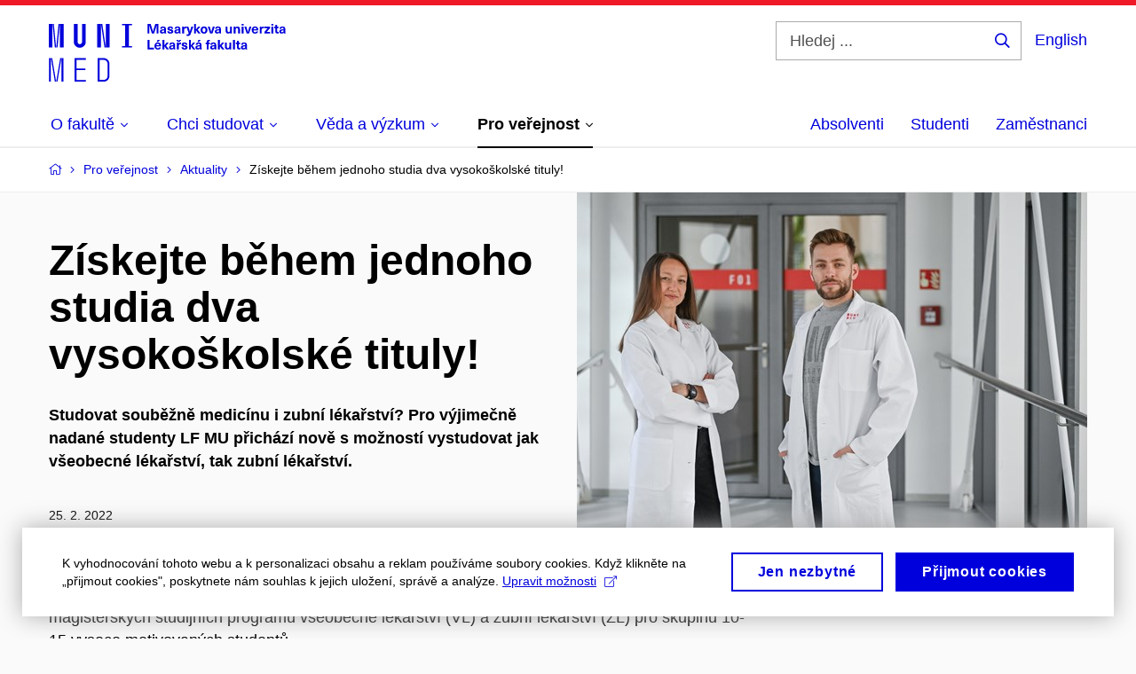

--- FILE ---
content_type: text/html; charset=utf-8
request_url: https://www.med.muni.cz/aktuality/ziskejte-behem-jednoho-studia-dva-vysokoskolske-tituly
body_size: 19967
content:


<!doctype html>
<!--[if lte IE 9]>    <html lang="cs" class="old-browser no-js no-touch"> <![endif]-->
<!--[if IE 9 ]>    <html lang="cs" class="ie9 no-js no-touch"> <![endif]-->
<!--[if (gt IE 9)|!(IE)]><!-->
<html class="no-js" lang="cs">
<!--<![endif]-->
<head>
    

<meta charset="utf-8" />
<meta name="viewport" content="width=device-width, initial-scale=1.0">

    <meta name="robots" content="index, follow">

<title>Získejte během jednoho studia dva vysokoškolské tituly! | Lékařská fakulta Masarykovy univerzity | MED MUNI</title>

<meta name="twitter:site" content="@muni_cz">
<meta name="twitter:card" content="summary">

    <meta name="author" content="0" />
    <meta name="description" content="Lékařská fakulta MU nabízí ojedinělou možnost pro vysoce motivované uchazeče kombinovaného studia dvou studijních programů." />
    <meta name="twitter:title" content="Získejte během jednoho studia dva vysokoškolské tituly!" />
    <meta property="og:title" content="Získejte během jednoho studia dva vysokoškolské tituly!" />
    <meta name="twitter:description" content="Lékařská fakulta MU nabízí ojedinělou možnost pro vysoce motivované uchazeče kombinovaného studia dvou studijních programů." />
    <meta property="og:description" content="Lékařská fakulta MU nabízí ojedinělou možnost pro vysoce motivované uchazeče kombinovaného studia dvou studijních programů." />
    <meta property="og:image" content="https://cdn.muni.cz/media/3388031/mu_lekarska_fakulta_kampan_67.jpg?mode=crop&center=0.5,0.5&rnd=132902681550000000&upscale=false&width=1200" />
    <meta name="twitter:image" content="https://cdn.muni.cz/media/3388031/mu_lekarska_fakulta_kampan_67.jpg?mode=crop&center=0.5,0.5&rnd=132902681550000000&upscale=false&width=1200" />
    <meta property="og:url" content="https://www.med.muni.cz/aktuality/ziskejte-behem-jednoho-studia-dva-vysokoskolske-tituly" />
    <meta property="og:site_name" content="Lékařská fakulta Masarykovy univerzity | MED MUNI" />


            <link rel="stylesheet" type="text/css" href="https://cdn.muni.cz/css/MuniWeb/MuniWeb_LF/style.7425d562900204492ed5.css" />
<script type="text/javascript" nonce="e8d7f59c-f2f4-40df-b306-66c9a7a9155a">/*! For license information please see muniweb-critical.f2b8e652ef8f9f2a5db3.js.LICENSE.txt */
!function(){function e(n){return e="function"==typeof Symbol&&"symbol"==typeof Symbol.iterator?function(e){return typeof e}:function(e){return e&&"function"==typeof Symbol&&e.constructor===Symbol&&e!==Symbol.prototype?"symbol":typeof e},e(n)}!function(n,t){function o(n,t){return e(n)===t}function i(){return"function"!=typeof t.createElement?t.createElement(arguments[0]):u?t.createElementNS.call(t,"http://www.w3.org/2000/svg",arguments[0]):t.createElement.apply(t,arguments)}function a(){var e=t.body;return e||((e=i(u?"svg":"body")).fake=!0),e}var s=[],c=[],r={_version:"3.3.1",_config:{classPrefix:"",enableClasses:!0,enableJSClass:!0,usePrefixes:!0},_q:[],on:function(e,n){var t=this;setTimeout((function(){n(t[e])}),0)},addTest:function(e,n,t){c.push({name:e,fn:n,options:t})},addAsyncTest:function(e){c.push({name:null,fn:e})}},l=function(){};l.prototype=r,l=new l;var d=t.documentElement,u="svg"===d.nodeName.toLowerCase(),f=r._config.usePrefixes?" -webkit- -moz- -o- -ms- ".split(" "):["",""];r._prefixes=f;var m=r.testStyles=function(e,n,o,s){var c,r,l,u,f="modernizr",m=i("div"),p=a();if(parseInt(o,10))for(;o--;)(l=i("div")).id=s?s[o]:f+(o+1),m.appendChild(l);return(c=i("style")).type="text/css",c.id="s"+f,(p.fake?p:m).appendChild(c),p.appendChild(m),c.styleSheet?c.styleSheet.cssText=e:c.appendChild(t.createTextNode(e)),m.id=f,p.fake&&(p.style.background="",p.style.overflow="hidden",u=d.style.overflow,d.style.overflow="hidden",d.appendChild(p)),r=n(m,e),p.fake?(p.parentNode.removeChild(p),d.style.overflow=u,d.offsetHeight):m.parentNode.removeChild(m),!!r};l.addTest("touch",(function(){var e;if("ontouchstart"in n||n.DocumentTouch&&t instanceof DocumentTouch)e=!0;else{var o=["@media (",f.join("touch-enabled),("),"heartz",")","{#modernizr{top:9px;position:absolute}}"].join("");m(o,(function(n){e=9===n.offsetTop}))}return e})),function(){var e,n,t,i,a,r;for(var d in c)if(c.hasOwnProperty(d)){if(e=[],(n=c[d]).name&&(e.push(n.name.toLowerCase()),n.options&&n.options.aliases&&n.options.aliases.length))for(t=0;t<n.options.aliases.length;t++)e.push(n.options.aliases[t].toLowerCase());for(i=o(n.fn,"function")?n.fn():n.fn,a=0;a<e.length;a++)1===(r=e[a].split(".")).length?l[r[0]]=i:(!l[r[0]]||l[r[0]]instanceof Boolean||(l[r[0]]=new Boolean(l[r[0]])),l[r[0]][r[1]]=i),s.push((i?"":"no-")+r.join("-"))}}(),function(e){var n=d.className,t=l._config.classPrefix||"";if(u&&(n=n.baseVal),l._config.enableJSClass){var o=new RegExp("(^|\\s)"+t+"no-js(\\s|$)");n=n.replace(o,"$1"+t+"js$2")}l._config.enableClasses&&(n+=" "+t+e.join(" "+t),u?d.className.baseVal=n:d.className=n)}(s),delete r.addTest,delete r.addAsyncTest;for(var p=0;p<l._q.length;p++)l._q[p]();n.Modernizr=l}(window,document),(navigator.maxTouchPoints>0||navigator.msMaxTouchPoints>0)&&(document.documentElement.className=document.documentElement.className.replace("no-touch","touch"))}(),function(e){e.oneTimeEvent=function(e,n,t){(t=t||document).addEventListener(e,(function t(o){return document.removeEventListener(e,t),n(o)}),!1)},e.isDocumentReady=!1,document.addEventListener("DocumentReady",(function(){e.isDocumentReady=!0})),e.elementReady=function(n,t){e.isDocumentReady?e.oneTimeEvent("ElementsReady."+n,t):e.oneTimeEvent("DocumentReady",t)},e.elementsReady=function(e,n){var t=function(o){e(o),!1!==n&&document.removeEventListener("ElementsReady",t)};document.addEventListener("ElementsReady",t,!1)},e.documentReady=function(e){document.addEventListener("DocumentReady",e,!1)};var n={};e.dictionary=function(e,t){if(null==t)return n[e];n[e]=t};var t={};e.items=function(e,n){if(null==n)return t[e];t[e]=n}}(window.Page=window.Page||{}),window.addEventListener("mc-consent",(function(e){e.detail.includes("mc-analytics")&&window.clarity&&window.clarity("consent")}));</script>

<script nonce="e8d7f59c-f2f4-40df-b306-66c9a7a9155a">window.dataLayer = window.dataLayer || [];function gtag() { dataLayer.push(arguments); }gtag('consent', 'default', {'analytics_storage': 'denied','ad_user_data': 'denied','ad_personalization': 'denied','ad_storage': 'denied',});</script>
<script nonce="e8d7f59c-f2f4-40df-b306-66c9a7a9155a" type="text/plain" class="mc-analytics mc-marketing">
    (function(w,d,s,l,i){w[l]=w[l]||[];w[l].push({'gtm.start':
    new Date().getTime(),event:'gtm.js'});var f=d.getElementsByTagName(s)[0],
    j=d.createElement(s),dl=l!='dataLayer'?'&l='+l:'';j.async=true;j.src=
    'https://www.googletagmanager.com/gtm.js?id='+i+dl;var n=d.querySelector('[nonce]');
    n&&j.setAttribute('nonce',n.nonce||n.getAttribute('nonce'));f.parentNode.insertBefore(j,f);
    })(window,document,'script','dataLayer','GTM-PXKZ9XW');</script><script nonce="e8d7f59c-f2f4-40df-b306-66c9a7a9155a">window.dataLayer = window.dataLayer || [];function gtag() { dataLayer.push(arguments); }gtag('consent', 'default', {'analytics_storage': 'denied','ad_user_data': 'denied','ad_personalization': 'denied','ad_storage': 'denied',});</script>        <script nonce="e8d7f59c-f2f4-40df-b306-66c9a7a9155a" type="text/javascript" async src="https://www.googletagmanager.com/gtag/js?id=G-EPDWR1N3J2"></script>
        <script nonce="e8d7f59c-f2f4-40df-b306-66c9a7a9155a" type="text/javascript">
            gtag('js', new Date());

            

            gtag('set', { 'send_page_view': true });

            gtag('config', 'G-EPDWR1N3J2', {
                'cookie_domain': 'www.med.muni.cz',
                'anonymize_ip': true
            });
        </script>
        <script nonce="e8d7f59c-f2f4-40df-b306-66c9a7a9155a" type="text/javascript">
            (function (c, l, a, r, i, t, y) {
                c[a] = c[a] || function () { (c[a].q = c[a].q || []).push(arguments) };
                t = l.createElement(r); t.async = 1; t.src = "https://www.clarity.ms/tag/" + i;
                y = l.getElementsByTagName(r)[0]; y.parentNode.insertBefore(t, y);
            })(window, document, "clarity", "script", "p6248fqs7c");
        </script>
    

<script nonce="e8d7f59c-f2f4-40df-b306-66c9a7a9155a" type="text/javascript" class="mc-analytics">
    var _paq = window._paq = window._paq || [];
    
        _paq.push(['disableCookies']);
        _paq.push(['trackPageView']);
    (function() {
    var u="//analytics-test.ics.muni.cz:3500";
    _paq.push(['setTrackerUrl', u+'matomo.php']);
    _paq.push(['setSiteId', '664']);
    var d=document, g=d.createElement('script'), s=d.getElementsByTagName('script')[0];
    g.type='text/javascript'; g.async=true; g.src=u+'matomo.js'; s.parentNode.insertBefore(g,s);
    })();
</script>




<link rel="shortcut icon" type="image/x-icon" href="https://cdn.muni.cz/Css/_Shared/Favicons/110000.ico" />









    
</head>

<body>
            <p class="menu-accessibility">
            <a title="Přej&#237;t k obsahu (Kl&#225;vesov&#225; zkratka: Alt + 2)" accesskey="2" href="#main">
                Přej&#237;t k obsahu
            </a>
            <span class="hide">|</span>
            <a href="#menu-main">Přej&#237;t k hlavn&#237;mu menu</a>
                <span class="hide">|</span>
                <a href="#form-search">Přej&#237;t k vyhled&#225;v&#225;n&#237;</a>
        </p>

    
    


            <header class="header">
                <div class="header__wrap">
                    <div class="row-main">
                            <p class="header__logo" role="banner">
                                        <a href="/" title="Homepage webu">
<svg width="267" height="68" viewBox="0 0 267 68"><path fill="#0000dc" d="M-0.06,3l0,26.6l4.14,0l0,-26.6zm4.29,0l2.59,26.6l1.4,0l-2.58,-26.6zm6.73,0l-2.58,26.6l1.4,0l2.59,-26.6zm1.56,0l0,26.6l4.18,0l0,-26.6zm15.69,0l0,20.48c0,3.57,3.23,6.35,6.69,6.35c3.46,0,6.69,-2.78,6.69,-6.35l0,-20.48l-4.18,0l0,20.33c0,1.44,-1.29,2.47,-2.51,2.47c-1.22,0,-2.51,-1.03,-2.51,-2.47l0,-20.33zm26.26,0l0,26.6l4.18,0l0,-26.6zm4.33,0l3.95,26.6l1.45,0l-3.95,-26.6zm5.55,0l0,26.6l4.18,0l0,-26.6zm18.05,25.12l0,1.48l11.36,0l0,-1.48l-3.61,0l0,-23.64l3.61,0l0,-1.48l-11.36,0l0,1.48l3.57,0l0,23.64z"></path><path fill="#0000dc" d="M0.21,41.5l0,26.6l2.01,0l0,-26.6zm2.16,0l4.45,26.6l1.4,0l-4.44,-26.6zm10.45,0l-4.44,26.6l1.36,0l4.45,-26.6zm1.52,0l0,26.6l2.05,0l0,-26.6zm14.75,26.6l12.69,0l0,-1.9l-10.64,0l0,-11.1l10.18,0l0,-1.9l-10.18,0l0,-9.8l10.64,0l0,-1.9l-12.69,0zm26.03,0l6.76,0c3.46,0,6.42,-2.77,6.42,-6.35l0,-13.9c0,-3.5,-2.96,-6.35,-6.42,-6.35l-6.76,0zm2.05,-1.98l0,-22.64l4.71,0c2.32,0,4.37,1.93,4.37,4.4l0,13.84c0,2.47,-2.05,4.4,-4.37,4.4z"></path><path fill="#0000dc" d="M123.53,13.69l0,-10.68l-3.54,0l-1.55,4.9c-0.4,1.29,-0.76,2.63,-1.05,3.93l-0.03,0c-0.28,-1.3,-0.64,-2.64,-1.05,-3.93l-1.54,-4.9l-3.54,0l0,10.68l2.11,0l0,-5.31c0,-1.34,-0.03,-2.67,-0.09,-4.01l0.03,0c0.35,1.31,0.74,2.64,1.14,3.93l1.7,5.39l2.52,0l1.69,-5.39c0.41,-1.29,0.8,-2.62,1.14,-3.93l0.03,0c-0.06,1.34,-0.09,2.67,-0.09,4.01l0,5.31zm5.24,-7.86c-2.18,0,-3.23,1.17,-3.3,2.62l2.04,0c0.03,-0.72,0.47,-1.15,1.26,-1.15c0.73,0,1.24,0.39,1.24,1.35l0,0.27c-0.48,0.03,-1.33,0.12,-1.9,0.21c-2.21,0.34,-2.96,1.18,-2.96,2.43c0,1.32,0.98,2.31,2.6,2.31c1.05,0,1.9,-0.39,2.47,-1.2l0.03,0c0,0.37,0.03,0.7,0.11,1.02l1.89,0c-0.14,-0.51,-0.22,-1.13,-0.22,-2.09l0,-2.76c0,-1.99,-1.1,-3.01,-3.26,-3.01zm1.24,4.65c0,0.69,-0.07,1.09,-0.43,1.45c-0.3,0.3,-0.77,0.44,-1.2,0.44c-0.74,0,-1.13,-0.39,-1.13,-0.96c0,-0.62,0.36,-0.9,1.23,-1.05c0.45,-0.08,1.08,-0.14,1.53,-0.17zm6.81,-4.65c-1.89,0,-3.15,0.97,-3.15,2.34c0,1.77,1.36,2.07,2.64,2.4c1.19,0.31,1.75,0.45,1.75,1.11c0,0.45,-0.37,0.73,-1.1,0.73c-0.87,0,-1.34,-0.43,-1.34,-1.2l-2.13,0c0,1.85,1.31,2.72,3.42,2.72c2.07,0,3.36,-0.96,3.36,-2.39c0,-1.86,-1.5,-2.2,-2.86,-2.56c-1.16,-0.3,-1.64,-0.44,-1.64,-0.98c0,-0.43,0.36,-0.7,1.04,-0.7c0.75,0,1.19,0.33,1.19,1.11l2.02,0c0,-1.7,-1.21,-2.58,-3.2,-2.58zm8.23,0c-2.17,0,-3.22,1.17,-3.3,2.62l2.04,0c0.03,-0.72,0.48,-1.15,1.26,-1.15c0.74,0,1.25,0.39,1.25,1.35l0,0.27c-0.48,0.03,-1.34,0.12,-1.91,0.21c-2.2,0.34,-2.95,1.18,-2.95,2.43c0,1.32,0.97,2.31,2.59,2.31c1.05,0,1.91,-0.39,2.48,-1.2l0.03,0c0,0.37,0.03,0.7,0.1,1.02l1.89,0c-0.13,-0.51,-0.21,-1.13,-0.21,-2.09l0,-2.76c0,-1.99,-1.11,-3.01,-3.27,-3.01zm1.25,4.65c0,0.69,-0.08,1.09,-0.44,1.45c-0.3,0.3,-0.76,0.44,-1.2,0.44c-0.73,0,-1.12,-0.39,-1.12,-0.96c0,-0.62,0.36,-0.9,1.23,-1.05c0.45,-0.08,1.08,-0.14,1.53,-0.17zm8.02,-4.53c-0.9,0,-1.57,0.37,-2.08,1.2l-0.03,0l0,-1.08l-1.93,0l0,7.62l2.1,0l0,-3.6c0,-1.5,0.68,-2.31,1.97,-2.31c0.21,0,0.43,0.03,0.66,0.07l0,-1.81c-0.2,-0.06,-0.48,-0.09,-0.69,-0.09zm8.48,0.12l-2.16,0l-0.83,2.55c-0.34,1.05,-0.62,2.13,-0.88,3.19l-0.03,0c-0.24,-1.06,-0.52,-2.14,-0.84,-3.19l-0.78,-2.55l-2.25,0l2.16,6.19c0.3,0.86,0.36,1.1,0.36,1.38c0,0.75,-0.55,1.23,-1.39,1.23c-0.32,0,-0.61,-0.04,-0.82,-0.12l0,1.68c0.32,0.08,0.72,0.12,1.1,0.12c1.9,0,2.86,-0.67,3.63,-2.82zm8.19,7.62l-3.21,-4.11l2.89,-3.51l-2.36,0l-2.47,3.07l-0.03,0l0,-6.13l-2.09,0l0,10.68l2.09,0l0,-3.57l0.03,0l2.55,3.57zm3.89,-7.86c-2.39,0,-3.9,1.57,-3.9,4.05c0,2.47,1.51,4.05,3.9,4.05c2.38,0,3.9,-1.58,3.9,-4.05c0,-2.48,-1.52,-4.05,-3.9,-4.05zm0,1.62c1.03,0,1.69,0.94,1.69,2.43c0,1.48,-0.66,2.43,-1.69,2.43c-1.04,0,-1.7,-0.95,-1.7,-2.43c0,-1.49,0.66,-2.43,1.7,-2.43zm9.52,6.24l2.57,-7.62l-2.19,0l-0.89,3c-0.31,1.08,-0.6,2.19,-0.84,3.3l-0.03,0c-0.24,-1.11,-0.52,-2.22,-0.84,-3.3l-0.88,-3l-2.19,0l2.56,7.62zm6.27,-7.86c-2.17,0,-3.22,1.17,-3.3,2.62l2.04,0c0.03,-0.72,0.48,-1.15,1.26,-1.15c0.74,0,1.25,0.39,1.25,1.35l0,0.27c-0.48,0.03,-1.34,0.12,-1.91,0.21c-2.2,0.34,-2.95,1.18,-2.95,2.43c0,1.32,0.97,2.31,2.59,2.31c1.05,0,1.91,-0.39,2.48,-1.2l0.03,0c0,0.37,0.03,0.7,0.1,1.02l1.89,0c-0.13,-0.51,-0.21,-1.13,-0.21,-2.09l0,-2.76c0,-1.99,-1.11,-3.01,-3.27,-3.01zm1.25,4.65c0,0.69,-0.08,1.09,-0.44,1.45c-0.3,0.3,-0.76,0.44,-1.2,0.44c-0.73,0,-1.12,-0.39,-1.12,-0.96c0,-0.62,0.36,-0.9,1.23,-1.05c0.45,-0.08,1.08,-0.14,1.53,-0.17zm10.15,3.39c0.98,0,1.74,-0.47,2.24,-1.14l0.03,0l0,0.96l1.96,0l0,-7.62l-2.1,0l0,4.08c0,1.38,-0.63,2.07,-1.5,2.07c-0.82,0,-1.33,-0.53,-1.33,-1.68l0,-4.47l-2.1,0l0,4.68c0,2.07,1.09,3.12,2.8,3.12zm10.5,-7.98c-0.97,0,-1.74,0.46,-2.23,1.14l-0.03,0l0,-0.96l-1.97,0l0,7.62l2.1,0l0,-4.08c0,-1.38,0.63,-2.07,1.5,-2.07c0.83,0,1.34,0.52,1.34,1.68l0,4.47l2.1,0l0,-4.68c0,-2.07,-1.1,-3.12,-2.81,-3.12zm6.87,-1.08l0,-1.8l-2.1,0l0,1.8zm0,8.88l0,-7.62l-2.1,0l0,7.62zm6.21,0l2.57,-7.62l-2.19,0l-0.89,3c-0.31,1.08,-0.6,2.19,-0.84,3.3l-0.03,0c-0.24,-1.11,-0.52,-2.22,-0.84,-3.3l-0.88,-3l-2.19,0l2.56,7.62zm6.69,-1.25c-0.9,0,-1.66,-0.55,-1.72,-2.13l5.47,0c0,-0.84,-0.07,-1.42,-0.24,-1.95c-0.48,-1.54,-1.77,-2.53,-3.52,-2.53c-2.39,0,-3.78,1.74,-3.78,3.99c0,2.43,1.39,4.11,3.79,4.11c2.03,0,3.35,-1.16,3.65,-2.55l-2.15,0c-0.1,0.61,-0.66,1.06,-1.5,1.06zm-0.01,-5.13c0.84,0,1.53,0.53,1.66,1.68l-3.33,0c0.17,-1.15,0.81,-1.68,1.67,-1.68zm9.36,-1.36c-0.91,0,-1.58,0.37,-2.09,1.2l-0.03,0l0,-1.08l-1.93,0l0,7.62l2.1,0l0,-3.6c0,-1.5,0.69,-2.31,1.98,-2.31c0.21,0,0.42,0.03,0.66,0.07l0,-1.81c-0.21,-0.06,-0.48,-0.09,-0.69,-0.09zm7.5,1.83l0,-1.71l-6.13,0l0,1.65l3.59,0l0,0.03l-3.74,4.23l0,1.71l6.43,0l0,-1.65l-3.89,0l0,-0.03zm3.69,-2.97l0,-1.8l-2.1,0l0,1.8zm0,8.88l0,-7.62l-2.1,0l0,7.62zm5.45,-1.58c-0.71,0,-0.99,-0.33,-0.99,-1.17l0,-3.31l1.46,0l0,-1.56l-1.46,0l0,-1.98l-2.1,0l0,1.98l-1.23,0l0,1.56l1.23,0l0,3.69c0,1.77,0.77,2.47,2.52,2.47c0.37,0,0.83,-0.06,1.12,-0.15l0,-1.6c-0.14,0.04,-0.35,0.07,-0.55,0.07zm4.92,-6.28c-2.17,0,-3.22,1.17,-3.3,2.62l2.05,0c0.02,-0.72,0.48,-1.15,1.25,-1.15c0.74,0,1.25,0.39,1.25,1.35l0,0.27c-0.48,0.03,-1.33,0.12,-1.9,0.21c-2.21,0.34,-2.96,1.18,-2.96,2.43c0,1.32,0.98,2.31,2.6,2.31c1.05,0,1.9,-0.39,2.47,-1.2l0.03,0c0,0.37,0.03,0.7,0.11,1.02l1.89,0c-0.14,-0.51,-0.22,-1.13,-0.22,-2.09l0,-2.76c0,-1.99,-1.1,-3.01,-3.27,-3.01zm1.25,4.65c0,0.69,-0.07,1.09,-0.44,1.45c-0.3,0.3,-0.76,0.44,-1.19,0.44c-0.74,0,-1.13,-0.39,-1.13,-0.96c0,-0.62,0.36,-0.9,1.23,-1.05c0.45,-0.08,1.08,-0.14,1.53,-0.17z"></path><path fill="#0000dc" d="M113.44,29.8l0,-8.79l-2.21,0l0,10.68l7.24,0l0,-1.89zm9.73,-6.6l2.1,-2.19l-2.6,0l-1.15,2.19zm-0.35,7.24c-0.9,0,-1.66,-0.55,-1.72,-2.13l5.47,0c0,-0.84,-0.07,-1.42,-0.24,-1.95c-0.48,-1.54,-1.77,-2.53,-3.52,-2.53c-2.39,0,-3.78,1.74,-3.78,3.99c0,2.43,1.39,4.11,3.79,4.11c2.03,0,3.35,-1.16,3.65,-2.55l-2.15,0c-0.1,0.61,-0.66,1.06,-1.5,1.06zm-0.01,-5.13c0.84,0,1.53,0.53,1.66,1.68l-3.33,0c0.17,-1.15,0.81,-1.68,1.67,-1.68zm12.58,6.38l-3.2,-4.11l2.89,-3.51l-2.37,0l-2.46,3.07l-0.03,0l0,-6.13l-2.1,0l0,10.68l2.1,0l0,-3.57l0.03,0l2.55,3.57zm3.67,-7.86c-2.18,0,-3.23,1.17,-3.3,2.62l2.04,0c0.03,-0.72,0.48,-1.15,1.26,-1.15c0.73,0,1.24,0.39,1.24,1.35l0,0.27c-0.48,0.03,-1.33,0.12,-1.9,0.21c-2.21,0.34,-2.96,1.18,-2.96,2.43c0,1.32,0.98,2.31,2.6,2.31c1.05,0,1.9,-0.39,2.47,-1.2l0.03,0c0,0.37,0.03,0.7,0.11,1.02l1.89,0c-0.14,-0.51,-0.21,-1.13,-0.21,-2.09l0,-2.76c0,-1.99,-1.11,-3.01,-3.27,-3.01zm1.24,4.65c0,0.69,-0.07,1.09,-0.43,1.45c-0.31,0.3,-0.77,0.44,-1.2,0.44c-0.74,0,-1.13,-0.39,-1.13,-0.96c0,-0.62,0.36,-0.9,1.23,-1.05c0.45,-0.08,1.08,-0.14,1.53,-0.17zm7.2,-5.28l1.71,-2.19l-1.92,0l-0.9,1.14l-0.91,-1.14l-1.92,0l1.71,2.19zm0.83,0.75c-0.9,0,-1.58,0.37,-2.09,1.2l-0.03,0l0,-1.08l-1.93,0l0,7.62l2.1,0l0,-3.6c0,-1.5,0.69,-2.31,1.98,-2.31c0.21,0,0.42,0.03,0.66,0.07l0,-1.81c-0.21,-0.06,-0.48,-0.09,-0.69,-0.09zm4.54,-0.12c-1.89,0,-3.15,0.97,-3.15,2.34c0,1.77,1.37,2.07,2.64,2.4c1.19,0.31,1.76,0.45,1.76,1.11c0,0.45,-0.38,0.73,-1.11,0.73c-0.87,0,-1.34,-0.43,-1.34,-1.2l-2.13,0c0,1.85,1.31,2.72,3.42,2.72c2.07,0,3.36,-0.96,3.36,-2.39c0,-1.86,-1.5,-2.2,-2.86,-2.56c-1.16,-0.3,-1.64,-0.44,-1.64,-0.98c0,-0.43,0.36,-0.7,1.04,-0.7c0.75,0,1.2,0.33,1.2,1.11l2.01,0c0,-1.7,-1.2,-2.58,-3.2,-2.58zm12.3,7.86l-3.21,-4.11l2.89,-3.51l-2.36,0l-2.46,3.07l-0.03,0l0,-6.13l-2.1,0l0,10.68l2.1,0l0,-3.57l0.03,0l2.54,3.57zm3.95,-8.49l2.1,-2.19l-2.6,0l-1.15,2.19zm-0.29,0.63c-2.17,0,-3.22,1.17,-3.3,2.62l2.04,0c0.03,-0.72,0.48,-1.15,1.26,-1.15c0.74,0,1.25,0.39,1.25,1.35l0,0.27c-0.48,0.03,-1.34,0.12,-1.91,0.21c-2.2,0.34,-2.95,1.18,-2.95,2.43c0,1.32,0.97,2.31,2.59,2.31c1.05,0,1.91,-0.39,2.48,-1.2l0.03,0c0,0.37,0.03,0.7,0.1,1.02l1.89,0c-0.13,-0.51,-0.21,-1.13,-0.21,-2.09l0,-2.76c0,-1.99,-1.11,-3.01,-3.27,-3.01zm1.25,4.65c0,0.69,-0.08,1.09,-0.44,1.45c-0.3,0.3,-0.76,0.44,-1.2,0.44c-0.73,0,-1.12,-0.39,-1.12,-0.96c0,-0.62,0.36,-0.9,1.23,-1.05c0.45,-0.08,1.08,-0.14,1.53,-0.17zm10.99,-6.03c0.14,0,0.29,0.01,0.38,0.04l0,-1.48c-0.26,-0.06,-0.68,-0.12,-1.04,-0.12c-1.63,0,-2.52,0.82,-2.52,2.49l0,0.69l-1.26,0l0,1.56l1.26,0l0,6.06l2.07,0l0,-6.06l1.44,0l0,-1.56l-1.44,0l0,-0.44c0,-0.86,0.38,-1.18,1.11,-1.18zm4.32,1.38c-2.17,0,-3.22,1.17,-3.3,2.62l2.04,0c0.03,-0.72,0.48,-1.15,1.26,-1.15c0.74,0,1.25,0.39,1.25,1.35l0,0.27c-0.48,0.03,-1.34,0.12,-1.91,0.21c-2.2,0.34,-2.95,1.18,-2.95,2.43c0,1.32,0.97,2.31,2.59,2.31c1.05,0,1.91,-0.39,2.48,-1.2l0.03,0c0,0.37,0.03,0.7,0.1,1.02l1.89,0c-0.13,-0.51,-0.21,-1.13,-0.21,-2.09l0,-2.76c0,-1.99,-1.11,-3.01,-3.27,-3.01zm1.25,4.65c0,0.69,-0.08,1.09,-0.44,1.45c-0.3,0.3,-0.76,0.44,-1.2,0.44c-0.73,0,-1.12,-0.39,-1.12,-0.96c0,-0.62,0.36,-0.9,1.23,-1.05c0.45,-0.08,1.08,-0.14,1.53,-0.17zm11.25,3.21l-3.21,-4.11l2.89,-3.51l-2.37,0l-2.46,3.07l-0.03,0l0,-6.13l-2.1,0l0,10.68l2.1,0l0,-3.57l0.03,0l2.55,3.57zm3.37,0.18c0.98,0,1.74,-0.47,2.24,-1.14l0.03,0l0,0.96l1.96,0l0,-7.62l-2.1,0l0,4.08c0,1.38,-0.63,2.07,-1.5,2.07c-0.82,0,-1.33,-0.53,-1.33,-1.68l0,-4.47l-2.1,0l0,4.68c0,2.07,1.09,3.12,2.8,3.12zm8.37,-0.18l0,-10.68l-2.1,0l0,10.68zm5.46,-1.58c-0.72,0,-0.99,-0.33,-0.99,-1.17l0,-3.31l1.46,0l0,-1.56l-1.46,0l0,-1.98l-2.1,0l0,1.98l-1.23,0l0,1.56l1.23,0l0,3.69c0,1.77,0.77,2.47,2.52,2.47c0.36,0,0.83,-0.06,1.11,-0.15l0,-1.6c-0.13,0.04,-0.34,0.07,-0.54,0.07zm4.92,-6.28c-2.17,0,-3.22,1.17,-3.3,2.62l2.04,0c0.03,-0.72,0.48,-1.15,1.26,-1.15c0.74,0,1.25,0.39,1.25,1.35l0,0.27c-0.48,0.03,-1.34,0.12,-1.91,0.21c-2.2,0.34,-2.95,1.18,-2.95,2.43c0,1.32,0.97,2.31,2.59,2.31c1.05,0,1.91,-0.39,2.48,-1.2l0.03,0c0,0.37,0.03,0.7,0.1,1.02l1.89,0c-0.13,-0.51,-0.21,-1.13,-0.21,-2.09l0,-2.76c0,-1.99,-1.11,-3.01,-3.27,-3.01zm1.25,4.65c0,0.69,-0.08,1.09,-0.44,1.45c-0.3,0.3,-0.76,0.44,-1.2,0.44c-0.73,0,-1.12,-0.39,-1.12,-0.96c0,-0.62,0.36,-0.9,1.23,-1.05c0.45,-0.08,1.08,-0.14,1.53,-0.17z"></path><desc>Masarykova univerzita Lékařská fakulta</desc></svg>        </a>

                            </p>

                    <div class="header__side">
                        

                            <form id="form-search" action="/vyhledavani" class="header__search" role="search">
                                <fieldset>
                                    <p>
                                        <label for="search" class="header__search__label icon icon-search"><span class="vhide">Hledej ...</span></label>
                                        <span class="inp-fix inp-icon inp-icon--after">
                                            <input type="text" name="q" id="search" class="inp-text" placeholder="Hledej ..." data-hj-masked maxlength="200">
                                            <button type="submit" class="btn-icon icon icon-search">
                                                <span class="vhide">Hledej ...</span>
                                            </button>
                                        </span>
                                    </p>
                                </fieldset>
                            </form>
                        
    <div class="menu-lang">
        <p class="menu-lang__selected">
                <a href="/en/news/ziskejte-behem-jednoho-studia-dva-vysokoskolske-tituly"
                   rel="alternate"
                   hreflang="en"
                   lang="en"
                   class="menu-lang__selected__link">
                    English
                </a>
        </p>
    </div>

                        
                        <!-- placeholder pro externí přihlášení (desktop) -->
                        <div class="user-menu-ext-std" style="display:none;"></div>                        


                        <nav class="menu-mobile" role="navigation">
                            <ul class="menu-mobile__list">
                                    <li class="menu-mobile__item">
                                        <a href="#" class="menu-mobile__link menu-mobile__link--search" aria-hidden="true">
                                            <span class="icon icon-search"></span>
                                        </a>
                                    </li>

                                
    <li class="menu-mobile__item">
            <div class="menu-lang">
                <p class="menu-lang__selected">
                        <a href="/en/news/ziskejte-behem-jednoho-studia-dva-vysokoskolske-tituly"
                           rel="alternate"
                           hreflang="en"
                           lang="en"
                           class="menu-mobile__link menu-mobile__link--lang">
                            EN
                        </a>
                </p>
            </div>
    </li>

                                
                                <li class="user-menu-ext-mobile" style="display:none;"></li>



                                    <li class="menu-mobile__item">
                                        <a href="#" class="menu-mobile__link menu-mobile__link--burger">
                                            <span class="menu-mobile__burger"><span></span></span>
                                        </a>
                                    </li>
                            </ul>
                        </nav>

                    </div>

                            <nav id="menu-main" class="menu-primary" role="navigation">
                                <div class="menu-primary__holder">
                                    <div class="menu-primary__wrap">

    <ul class="menu-primary__list">
    <li class="menu-primary__item with-submenu">
        <span class="menu-primary__links">
            <a href="/o-fakulte" class="menu-primary__link">
                <span class="menu-primary__inner">O&#160;fakultě</span>
                    <span class="icon icon-angle-down"></span>
                
            </a>
                <a href="#" class="menu-primary__toggle icon icon-angle-down" aria-hidden="true"></a>
        </span>
            <div class="menu-submenu">
                    <ul class="menu-submenu__list">
            <li class="menu-submenu__item ">
        <span class="">
            <a href="/o-fakulte/dekan-martin-repko" class="menu-submenu__link">
                <span class="menu-primary__inner">Děkan Martin Repko</span>
                
            </a>
        </span>
    </li>
    <li class="menu-submenu__item ">
        <span class="">
            <a href="/o-fakulte/clenove-vedeni-fakulty" class="menu-submenu__link">
                <span class="menu-primary__inner">Členové vedení fakulty</span>
                
            </a>
        </span>
    </li>
    <li class="menu-submenu__item ">
        <span class="">
            <a href="/o-fakulte/organy-fakulty" class="menu-submenu__link">
                <span class="menu-primary__inner">Orgány fakulty</span>
                
            </a>
        </span>
    </li>
    <li class="menu-submenu__item ">
        <span class="">
            <a href="/o-fakulte/organizacni-struktura" class="menu-submenu__link">
                <span class="menu-primary__inner">Organizační struktura</span>
                
            </a>
        </span>
    </li>
    <li class="menu-submenu__item ">
        <span class="">
            <a href="/slavime-105-let" class="menu-submenu__link">
                <span class="menu-primary__inner">105 let fakulty</span>
                
            </a>
        </span>
    </li>
    <li class="menu-submenu__item ">
        <span class="">
            <a href="/o-fakulte/historie-fakulty" class="menu-submenu__link">
                <span class="menu-primary__inner">Historie fakulty</span>
                
            </a>
        </span>
    </li>
    <li class="menu-submenu__item ">
        <span class="">
            <a href="/o-fakulte/uredni-deska" class="menu-submenu__link">
                <span class="menu-primary__inner">Úřední deska</span>
                
            </a>
        </span>
    </li>
    <li class="menu-submenu__item ">
        <span class="">
            <a href="/o-fakulte/nase-mise" class="menu-submenu__link">
                <span class="menu-primary__inner">Naše mise</span>
                
            </a>
        </span>
    </li>
    <li class="menu-submenu__item ">
        <span class="">
            <a href="/o-fakulte/bezpecna-fakulta" class="menu-submenu__link">
                <span class="menu-primary__inner">Bezpečná fakulta</span>
                
            </a>
        </span>
    </li>
    <li class="menu-submenu__item ">
        <span class="">
            <a href="/o-fakulte/kariera-na-lf-mu" class="menu-submenu__link">
                <span class="menu-primary__inner">Kariéra na LF MU</span>
                
            </a>
        </span>
    </li>
    <li class="menu-submenu__item ">
        <span class="">
            <a href="/o-fakulte/udrzitelna-fakulta" class="menu-submenu__link">
                <span class="menu-primary__inner">Udržitelná fakulta</span>
                
            </a>
        </span>
    </li>
    <li class="menu-submenu__item ">
        <span class="">
            <a href="/o-fakulte/zamestnanci" class="menu-submenu__link">
                <span class="menu-primary__inner">Zaměstnanci</span>
                
            </a>
        </span>
    </li>
    <li class="menu-submenu__item ">
        <span class="">
            <a href="/o-fakulte/kontakty" class="menu-submenu__link">
                <span class="menu-primary__inner">Kontakty</span>
                
            </a>
        </span>
    </li>
    </ul>

            </div>
    </li>
                <li class="menu-primary__item with-subbox">
                    <span class="menu-primary__links">
                            <span class="menu-primary__link">
                                <span class="menu-primary__inner">Chci studovat</span>
                                <span class="icon icon-angle-down"></span>
                            </span>
                        <a href="#" class="menu-primary__toggle icon icon-angle-down" aria-hidden="true"></a>
                    </span>
                    <div class="menu-subbox">
                        <a href="#" class="menu-subbox__close icon icon-chevron-left" aria-hidden="true"></a>
                        
            <div class="row-main ">
        <div class="grid">
        <div class="grid__cell size--l--4-12 size--m--6-12 ">
                        

        <p class="menu-subbox__title">
			<a class="menu-subbox__title__link" href="/chci-studovat/studijni-programy">Nabídka studia</a>
		</p>
    <div class="menu-subbox__box u-mb-30">
            <ul class="menu-subbox__list">
            <li class="menu-subbox__item">

                <a href="/chci-studovat/magisterske-studium" class="menu-submenu__link"  >
                    Magisterské studium                </a>
                            </li>
            <li class="menu-subbox__item">

                <a href="/chci-studovat/bakalarske-studium" class="menu-submenu__link"  >
                    Bakalářské studium                </a>
                            </li>
            <li class="menu-subbox__item">

                <a href="/chci-studovat/navazujici-magisterske-studium" class="menu-submenu__link"  >
                    Navazující magisterské studium                </a>
                            </li>
    </ul>

    </div>



                        

<p class="btn-wrap">
        <a class="btn btn-primary btn-s" href=/chci-studovat/proc-jit-k-nam>
            <span>
                                                Proč j&#237;t k n&#225;m?
                                            </span>
        </a>
</p>


                        

<p class="btn-wrap">
        <a class="btn btn-primary btn-s" target="_blank" rel="noopener" href=https://is.muni.cz/prihlaska/>
            <span>
                                                E-přihl&#225;ška
                                            </span>
        </a>
</p>


        </div>
        <div class="grid__cell size--l--4-12 size--m--6-12 ">
                        

        <p class="menu-subbox__title">
			<a class="menu-subbox__title__link" href="/chci-studovat/faq">Příprava na studium</a>
		</p>
    <div class="menu-subbox__box u-mb-30">
            <ul class="menu-subbox__list">
            <li class="menu-subbox__item">

                <a href="https://www.med.muni.cz/den-otevrenych-dveri" class="menu-submenu__link menu-submenu__link--external"  >
                    Den otevřených dveří<span class="icon icon-external-link"></span>                </a>
                            </li>
            <li class="menu-subbox__item">

                <a href="/akademie" class="menu-submenu__link"  >
                    Juniorská akademie LF MU                </a>
                            </li>
            <li class="menu-subbox__item">

                <a href="/chci-studovat/pripravny-kurz-ke-studiu" class="menu-submenu__link"  >
                    Přípravný kurz ke studiu                </a>
                            </li>
            <li class="menu-subbox__item">

                <a href="/chci-studovat/prijimaci-rizeni" class="menu-submenu__link"  >
                    Přijímací řízení                </a>
                            </li>
            <li class="menu-subbox__item">

                <a href="/chci-studovat/podminky-prijimaciho-rizeni" class="menu-submenu__link"  >
                    Podmínky přijímacího řízení                </a>
                            </li>
            <li class="menu-subbox__item">

                <a href="/chci-studovat/zapis-do-studia" class="menu-submenu__link"  >
                    Zápis ke studiu                </a>
                            </li>
            <li class="menu-subbox__item">

                <a href="/chci-studovat/budme-v-kontaktu" class="menu-submenu__link"  >
                    Buďme v kontaktu                </a>
                            </li>
            <li class="menu-subbox__item">

                <a href="https://www.med.muni.cz/chci-studovat/faq" class="menu-submenu__link menu-submenu__link--external" target=&#39;_blank&#39; >
                    FAQ´s nejen k přijímačkám<span class="icon icon-external-link"></span>                </a>
                            </li>
            <li class="menu-subbox__item">

                <a href="/chci-studovat/prirucka-studuj-na-med-muni" class="menu-submenu__link"  >
                    Příručka Studuj na LF MU                </a>
                            </li>
    </ul>

    </div>



        </div>
        <div class="grid__cell size--l--4-12 size--m--6-12 ">
                        

        <p class="menu-subbox__title">
			<a class="menu-subbox__title__link" href="https://www.med.muni.cz/chci-studovat/dalsi-vzdelavani">Další vzdělávání</a>
		</p>
    <div class="menu-subbox__box u-mb-30">
            <ul class="menu-subbox__list">
            <li class="menu-subbox__item">

                <a href="/chci-studovat/celozivotni-vzdelavani" class="menu-submenu__link"  >
                    Celoživotní vzdělávání                </a>
                            </li>
            <li class="menu-subbox__item">

                <a href="/veda-a-vyzkum/doktorske-studium" class="menu-submenu__link"  >
                    Doktorské studium                </a>
                            </li>
            <li class="menu-subbox__item">

                <a href="/chci-studovat/specializacni-vzdelavani" class="menu-submenu__link"  >
                    Specializační vzdělávání                </a>
                            </li>
            <li class="menu-subbox__item">

                <a href="/chci-studovat/studium-v-anglickem-jazyce" class="menu-submenu__link"  >
                    Studium v anglickém jazyce                </a>
                            </li>
    </ul>

    </div>



        </div>
        </div>
        </div>







                    </div>
                </li>
    <li class="menu-primary__item with-submenu">
        <span class="menu-primary__links">
            <a href="/veda-a-vyzkum" class="menu-primary__link">
                <span class="menu-primary__inner">Věda a&#160;výzkum</span>
                    <span class="icon icon-angle-down"></span>
                
            </a>
                <a href="#" class="menu-primary__toggle icon icon-angle-down" aria-hidden="true"></a>
        </span>
            <div class="menu-submenu">
                    <ul class="menu-submenu__list">
            <li class="menu-submenu__item ">
        <span class="">
            <a href="/veda-a-vyzkum/veda-a-vyzkum" class="menu-submenu__link">
                <span class="menu-primary__inner">Věda a&#160;výzkum</span>
                
            </a>
        </span>
    </li>
    <li class="menu-submenu__item ">
        <span class="">
            <a href="/veda-a-vyzkum/projektova-podpora" class="menu-submenu__link">
                <span class="menu-primary__inner">Projektová podpora</span>
                
            </a>
        </span>
    </li>
    <li class="menu-submenu__item ">
        <span class="">
            <a href="/veda-a-vyzkum/doktorske-studium" class="menu-submenu__link">
                <span class="menu-primary__inner">Doktorské studium</span>
                
            </a>
        </span>
    </li>
    <li class="menu-submenu__item ">
        <span class="">
            <a href="/veda-a-vyzkum/postdoc" class="menu-submenu__link">
                <span class="menu-primary__inner">Postdoc</span>
                
            </a>
        </span>
    </li>
    <li class="menu-submenu__item ">
        <span class="">
            <a href="/veda-a-vyzkum/habilitacni-a-jmenovaci-rizeni" class="menu-submenu__link">
                <span class="menu-primary__inner">Habilitační a&#160;jmenovací řízení</span>
                
            </a>
        </span>
    </li>
    <li class="menu-submenu__item ">
        <span class="">
            <a href="/veda-a-vyzkum/hrs4r-hr-award" class="menu-submenu__link">
                <span class="menu-primary__inner">HRS4R / HR Award</span>
                
            </a>
        </span>
    </li>
    <li class="menu-submenu__item ">
        <span class="">
            <a href="/veda-a-vyzkum/gender-ve-vyzkumu" class="menu-submenu__link">
                <span class="menu-primary__inner">Gender ve výzkumu</span>
                
            </a>
        </span>
    </li>
    <li class="menu-submenu__item ">
        <span class="">
            <a href="/veda-a-vyzkum/open-science" class="menu-submenu__link">
                <span class="menu-primary__inner">Open Science</span>
                
            </a>
        </span>
    </li>
    <li class="menu-submenu__item ">
        <span class="">
            <a href="/veda-a-vyzkum/snidane-s-vedcem" class="menu-submenu__link">
                <span class="menu-primary__inner">Snídaně s&#160;vědcem</span>
                
            </a>
        </span>
    </li>
    </ul>

            </div>
    </li>
    <li class="menu-primary__item with-submenu">
        <span class="menu-primary__links">
            <a href="/pro-verejnost" class="menu-primary__link is-active">
                <span class="menu-primary__inner">Pro veřejnost</span>
                    <span class="icon icon-angle-down"></span>
                
            </a>
                <a href="#" class="menu-primary__toggle icon icon-angle-down" aria-hidden="true"></a>
        </span>
            <div class="menu-submenu">
                    <ul class="menu-submenu__list">
            <li class="menu-submenu__item ">
        <span class="">
            <a href="/aktuality" class="menu-submenu__link is-active">
                <span class="menu-primary__inner">Aktuality</span>
                
            </a>
        </span>
    </li>
    <li class="menu-submenu__item ">
        <span class="">
            <a href="/pro-verejnost/kalendar-akci" class="menu-submenu__link">
                <span class="menu-primary__inner">Kalendář akcí</span>
                
            </a>
        </span>
    </li>
    <li class="menu-submenu__item ">
        <span class="">
            <a href="/pro-verejnost/pro-media" class="menu-submenu__link">
                <span class="menu-primary__inner">Pro média</span>
                
            </a>
        </span>
    </li>
    <li class="menu-submenu__item ">
        <span class="">
            <a href="/pro-verejnost/medialni-ohlasy" class="menu-submenu__link">
                <span class="menu-primary__inner">Mediální ohlasy</span>
                
            </a>
        </span>
    </li>
    <li class="menu-submenu__item ">
        <span class="">
            <a href="/pro-verejnost/fotogalerie" class="menu-submenu__link">
                <span class="menu-primary__inner">Fotogalerie</span>
                
            </a>
        </span>
    </li>
    <li class="menu-submenu__item ">
        <span class="">
            <a href="/pro-verejnost/videogalerie" class="menu-submenu__link">
                <span class="menu-primary__inner">Videogalerie</span>
                
            </a>
        </span>
    </li>
    <li class="menu-submenu__item ">
        <span class="">
            <a href="/stetoskop" class="menu-submenu__link">
                <span class="menu-primary__inner">Podcast STETOSKOP</span>
                
            </a>
        </span>
    </li>
    <li class="menu-submenu__item ">
        <span class="">
            <a href="/pamatnik" class="menu-submenu__link">
                <span class="menu-primary__inner">Památník dárcům těl</span>
                
            </a>
        </span>
    </li>
    <li class="menu-submenu__item ">
        <span class="">
            <a href="/pro-verejnost/medshop-fakultni-obchod" class="menu-submenu__link menu-submenu__link--external">
                <span class="menu-primary__inner">MEDshop -&#160;fakultní obchod</span>
                                    <span class="icon icon-external-link"></span>

            </a>
        </span>
    </li>
    <li class="menu-submenu__item ">
        <span class="">
            <a href="/pro-verejnost/oddeleni-pro-komunikaci-a-vnejsi-vztahy" class="menu-submenu__link">
                <span class="menu-primary__inner">Oddělení pro komunikaci a&#160;vnější vztahy</span>
                
            </a>
        </span>
    </li>
    </ul>

            </div>
    </li>
    </ul>







<ul class="menu-header-secondary">
            <li class="menu-header-secondary__item">
                <a href="/absolventi" class="menu-header-secondary__link ">
                    Absolventi
                </a>
            </li>
            <li class="menu-header-secondary__item">
                <a href="/studenti" class="menu-header-secondary__link ">
                    Studenti
                </a>
            </li>
            <li class="menu-header-secondary__item">
                <a href="/zamestnanci" class="menu-header-secondary__link ">
                    Zaměstnanci
                </a>
            </li>

    
</ul>                                    </div>
                                   
                                        <a href="#" class="menu-primary__title">
                                            <span></span>
                                            &nbsp;
                                        </a>
                                    
                                    <div class="menu-primary__main-toggle" aria-hidden="true"></div>
                                </div>
                            </nav>
                    </div>
                </div>
                

            </header>


    <main id="main" class="main">


<nav class="menu-breadcrumb" role="navigation">
    <div class="row-main">
        <strong class="vhide">Zde se nacházíte:</strong>
        <ol class="menu-breadcrumb__list" vocab="http://schema.org/" typeof="BreadcrumbList">
            <li class="menu-breadcrumb__item menu-breadcrumb__item--home" property="itemListElement" typeof="ListItem">
                <a class="menu-breadcrumb__link" property="item" typeof="WebPage" href="/">
                    <span property="name">Domovsk&#225; str&#225;nka</span></a>
                <span class="icon icon-angle-right"></span>
                <meta property="position" content="1">
            </li>

                <li class="menu-breadcrumb__item menu-breadcrumb__item--mobile">
                    <span class="icon icon-ellipsis-h"></span>
                    <span class="icon icon-angle-right"></span>
                </li>

                <li class="menu-breadcrumb__item menu-breadcrumb__item--mobile-hidden" property="itemListElement" typeof="ListItem">
                            <a href="/pro-verejnost" class="menu-breadcrumb__link" property="item" typeof="WebPage">
            <span property="name" category="">Pro veřejnost</span></a>

                            
                        <span class="icon icon-angle-right"></span>
                    <meta property="position" content="2">
                </li>
                <li class="menu-breadcrumb__item" property="itemListElement" typeof="ListItem">
                            <a href="/aktuality" class="menu-breadcrumb__link" property="item" typeof="WebPage">
            <span property="name" category="">Aktuality</span></a>

                            
                        <span class="icon icon-angle-right"></span>
                    <meta property="position" content="3">
                </li>
                <li class="menu-breadcrumb__item">
                             <span property="name">Získejte během jednoho studia dva vysokoškolské tituly!</span>

                            
                    <meta content="4">
                </li>
        </ol>
    </div>
</nav>




        




    <div class="row-main u-mt-0">
            <div class="grid grid--middle"><div class="grid__cell size--m--6-12 u-pt-50 u-pb-30">

        <h1 class="">Získejte během jednoho studia dva vysokoškolské tituly!</h1>        <div class="bold"><p>Studovat souběžně medicínu i zubní lékařství? Pro výjimečně nadané studenty LF MU přichází nově s možností vystudovat jak všeobecné lékařství, tak zubní lékařství.</p></div>
        <p class="meta">
                <span class="meta__item">
                    <span class="">
25. 2. 2022                    </span>
                </span>
                                </p>


            </div>
            <div class="grid__cell size--m--6-12">


    <div class="image ">
                    <img src="https://cdn.muni.cz/media/3388031/mu_lekarska_fakulta_kampan_67.jpg?mode=crop&amp;center=0.5,0.5&amp;rnd=132902681550000000&width=575"
                 srcset="https://cdn.muni.cz/media/3388031/mu_lekarska_fakulta_kampan_67.jpg?mode=crop&amp;center=0.5,0.5&amp;rnd=132902681550000000&amp;width=450 450w,https://cdn.muni.cz/media/3388031/mu_lekarska_fakulta_kampan_67.jpg?mode=crop&amp;center=0.5,0.5&amp;rnd=132902681550000000&amp;width=575 575w,https://cdn.muni.cz/media/3388031/mu_lekarska_fakulta_kampan_67.jpg?mode=crop&amp;center=0.5,0.5&amp;rnd=132902681550000000&amp;width=738 738w" sizes="(min-width:1240px) 575px,(min-width:1024px) calc((100vw - 30px) * 0.5 - 20px),(min-width:768px) calc((100vw - 10px) * 1 - 20px),calc((100vw - 10px) * 1 - 20px)" alt="Bez popisku"  />

    </div>




            </div>
            </div>
    </div>





            <div class="row-main ">
                        



        <div class="box-content">

    <p>Děkan Lékařské fakulty Masarykovy univerzity prof. MUDr. Martin Repko, Ph.D. informoval, že od podzimního semestru 2022/2023 bude na LF MU otevřena možnost souběžného studia magisterských studijních programů všeobecné lékařství (VL) a zubní lékařství (ZL) pro skupinu 10-15 vysoce motivovaných studentů.</p>
<p>Tato výběrová skupina bude mít rozvrh přizpůsobený oběma programům, což studentům umožní absolvování obou studií během 6-8 let a jejich zakončením získají tituly MUDr. a MDDr.</p>
<p>Možnost studovat souběžně tyto studijní programy bude otevřena pouze v případě, že o kombinované studium projeví zájem alespoň 10 (15) uchazečů. V případě vyšší poptávky budou studenti vybíráni na základě pořadí úspěšnosti u přijímacího řízení. Podmínkou je však mít podané přihlášky do obou magisterských studijních programů.</p>



        </div>

        </div>








        <div class="row-main u-mt-30 u-mb-50">


<p class="share u-mb-0">
            <a class="share__btn share__btn--text" href="#">
                <span class="icon icon-share-alt"></span>
                Sd&#237;let 
            </a>
            <span class="share__box">
                        <a title="Facebook" class="share__item icon icon-facebook" href="http://www.facebook.com/share.php?u=https%3a%2f%2fwww.med.muni.cz%2faktuality%2fziskejte-behem-jednoho-studia-dva-vysokoskolske-tituly" target="_blank" rel="noopener">
            <span class="vhide">Facebook</span>
        </a>
        <a class="share__item icon icon-twitter" href="https://twitter.com/intent/tweet?url=https%3a%2f%2fwww.med.muni.cz%2faktuality%2fziskejte-behem-jednoho-studia-dva-vysokoskolske-tituly&text=Z&#237;skejte během jednoho studia dva vysokoškolsk&#233; tituly!" title="Twitter">
            <span class="vhide">Twitter</span>
        </a>
        <a title="LinkedIn" class="share__item icon icon-linkedin" href="https://www.linkedin.com/shareArticle?url=https%3a%2f%2fwww.med.muni.cz%2faktuality%2fziskejte-behem-jednoho-studia-dva-vysokoskolske-tituly&mini=true&title=Z&#237;skejte během jednoho studia dva vysokoškolsk&#233; tituly!&source=L%c3%a9ka%c5%99sk%c3%a1+fakulta+Masarykovy+univerzity+%7c+MED+MUNI" target="_blank" rel="noopener">
            <span class="vhide">LinkedIn</span>
        </a>
        <a title="E-mail" class="share__item icon icon-envelope" href="mailto:?body=https%3a%2f%2fwww.med.muni.cz%2faktuality%2fziskejte-behem-jednoho-studia-dva-vysokoskolske-tituly&subject=Získejte během jednoho studia dva vysokoškolské tituly!">
            <span class="vhide">E-mail</span>
        </a>

            </span>
</p>




        </div>



    <div class="row-main">
        <hr />
<h2 class="h3">Více článků</h2>            <div class="crossroad-std">
                <ul class="grid">
                        <li class="grid__cell size--s--1-2 size--l--3-12">



    <article class="box-article-grid">
            <a href="/aktuality/smutecni-oznameni-opustila-nas-mudr-alena-stetkova-csc" class="box-article-grid__inner">
        <p class="box-article-grid__img">

                <img alt="Smutečn&#237; ozn&#225;men&#237;: opustila n&#225;s MUDr. Alena Štětkov&#225;, CSc."
                    src="https://cdn.muni.cz/media/4069971/alena_stetkova_parte-foto.jpg?mode=crop&amp;center=0.5,0.5&amp;rnd=134133982880000000&amp;heightratio=0.5&width=278"
                    srcset="https://cdn.muni.cz/media/4069971/alena_stetkova_parte-foto.jpg?mode=crop&amp;center=0.5,0.5&amp;rnd=134133982880000000&amp;heightratio=0.5&amp;width=278 278w,https://cdn.muni.cz/media/4069971/alena_stetkova_parte-foto.jpg?mode=crop&amp;center=0.5,0.5&amp;rnd=134133982880000000&amp;heightratio=0.5&amp;width=477 477w" sizes="(min-width:1240px) 278px,(min-width:1024px) calc((100vw - 30px) * 0.5 - 20px),(min-width:768px) calc((100vw - 10px) * 0.5 - 20px),calc((100vw - 10px) * 1 - 20px)" />

        
            </p>            
        <div class="box-article-grid__content">
                <p class="box-article-grid__meta meta">

                <span class="meta__item font-muni">
                    <strong>20.<span class="hidden-text"> </span>1.</strong>
                </span>

    </p>
     <h3 class="box-article-grid__title">
Smuteční oznámení: opustila nás MUDr. Alena Štětková, CSc.      </h3>

<p class="box-article-list__desc"> </p>
<div>S velkou lítostí jsme přijali zprávu o&#160;úmrtí MUDr. Aleny Štětkové, CSc., lékařky, manažerky a&#160;výrazné osobnosti českého i&#160;brněnského zdravotnictví, absolventky Lékařské fakulty Masarykovy univerzity a&#160;dlouholeté předsedkyně Správní rady MU. Její mimořádný profesní i&#160;osobní přínos zanechal trvalou stopu v&#160;rozvoji českého zdravotnictví i&#160;Masarykovy univerzity.</div>
<p class="box-article-list__desc"> </p>            
            
        </div>

            </a>
    </article>








                        </li>
                        <li class="grid__cell size--s--1-2 size--l--3-12">



    <article class="box-article-grid">
            <a href="/aktuality/lekce-z-psychiatrie-podpurna-psychoterapie" class="box-article-grid__inner">
        <p class="box-article-grid__img">

                <img alt="LEKCE Z&amp;#160;PSYCHIATRIE: Podpůrn&#225; psychoterapie"
                    src="https://cdn.muni.cz/media/4069131/stetoskop-2025-formatyai.png?mode=crop&amp;center=0.5,0.5&amp;rnd=134133703680000000&amp;heightratio=0.5&width=278"
                    srcset="https://cdn.muni.cz/media/4069131/stetoskop-2025-formatyai.png?mode=crop&amp;center=0.5,0.5&amp;rnd=134133703680000000&amp;heightratio=0.5&amp;width=278 278w,https://cdn.muni.cz/media/4069131/stetoskop-2025-formatyai.png?mode=crop&amp;center=0.5,0.5&amp;rnd=134133703680000000&amp;heightratio=0.5&amp;width=477 477w" sizes="(min-width:1240px) 278px,(min-width:1024px) calc((100vw - 30px) * 0.5 - 20px),(min-width:768px) calc((100vw - 10px) * 0.5 - 20px),calc((100vw - 10px) * 1 - 20px)" />

        
            </p>            
        <div class="box-article-grid__content">
                <p class="box-article-grid__meta meta">

                <span class="meta__item font-muni">
                    <strong>19.<span class="hidden-text"> </span>1.</strong>
                </span>

    </p>
     <h3 class="box-article-grid__title">
LEKCE Z&#160;PSYCHIATRIE: Podpůrná psychoterapie      </h3>

<p class="box-article-list__desc">První díl z&#160;mimořádné série Stetoskopu Lekce z&#160;psychiatrie. O&#160;podpůrné psychoterapii a&#160;o tom, jak s&#160;využitím jejích prvků zlepšit svou komunikaci s&#160;pacientem a&#160;jak to může vést ke zlepšení jeho zdravotního stavu.</p>            
            
        </div>

            </a>
    </article>








                        </li>
                        <li class="grid__cell size--s--1-2 size--l--3-12 hide-xs hide-s">



    <article class="box-article-grid">
            <a href="/aktuality/med-muni-ti-ukaze-cestu-ke-kariere-ve-zdravotnictvi-registruj-se-na-dny-otevrenych-dveri" class="box-article-grid__inner">
        <p class="box-article-grid__img">

                <img alt="MED MUNI ti uk&#225;že cestu ke kari&#233;ře ve zdravotnictv&#237;: registruj se na Dny otevřen&#253;ch dveř&#237;"
                    src="https://cdn.muni.cz/media/3764449/2024_01_24-dod-lf-muni_124.jpg?mode=crop&amp;center=0.26,0.43&amp;rnd=133765930140000000&amp;heightratio=0.5&width=278"
                    srcset="https://cdn.muni.cz/media/3764449/2024_01_24-dod-lf-muni_124.jpg?mode=crop&amp;center=0.26,0.43&amp;rnd=133765930140000000&amp;heightratio=0.5&amp;width=278 278w,https://cdn.muni.cz/media/3764449/2024_01_24-dod-lf-muni_124.jpg?mode=crop&amp;center=0.26,0.43&amp;rnd=133765930140000000&amp;heightratio=0.5&amp;width=477 477w" sizes="(min-width:1240px) 278px,(min-width:1024px) calc((100vw - 30px) * 0.5 - 20px),(min-width:768px) calc((100vw - 10px) * 0.5 - 20px),calc((100vw - 10px) * 1 - 20px)" />

        
            </p>            
        <div class="box-article-grid__content">
                <p class="box-article-grid__meta meta">

                <span class="meta__item font-muni">
                    <strong>14.<span class="hidden-text"> </span>1.</strong>
                </span>

    </p>
     <h3 class="box-article-grid__title">
MED MUNI ti ukáže cestu ke kariéře ve zdravotnictví: registruj se na Dny otevřených dveří      </h3>

<p class="box-article-list__desc"> </p>
<div>
<p class="box-article-list__desc"><strong>Speciální program pro uchazeče i&#160;rodiče – registrace běží!</strong></p>
<p class="box-article-list__desc">První termín je už <strong>tuto sobotu 17. ledna 2026</strong>, druhý pak <strong>ve středu 21. ledna 2026</strong>. Přijď se podívat, jak vypadá studium na Lékařské fakultě Masarykovy univerzity – ať už tě láká lékařský obor, nebo některý z&#160;nelékařských zdravotnických programů. Zažij atmosféru kampusu a&#160;vyzkoušej si moderní výuku na vlastní kůži.</p>
</div>
<p class="box-article-list__desc"> </p>            
            
        </div>

            </a>
    </article>








                        </li>
                        <li class="grid__cell size--s--1-2 size--l--3-12 hide-xs hide-s">



    <article class="box-article-grid">
            <a href="/pro-verejnost/pro-media/tiskove-zpravy/lf-mu-a-fn-brno-buduji-spolecnou-biobanku-klinickych-vzorku" class="box-article-grid__inner">
        <p class="box-article-grid__img">

                <img alt="LF MU a&amp;#160;FN Brno buduj&#237; společnou biobanku klinick&#253;ch vzorků"
                    src="https://cdn.muni.cz/media/4060012/biobankaspoluprace_02.jpg?mode=crop&amp;center=0.5,0.5&amp;rnd=134127853400000000&amp;heightratio=0.5&width=278"
                    srcset="https://cdn.muni.cz/media/4060012/biobankaspoluprace_02.jpg?mode=crop&amp;center=0.5,0.5&amp;rnd=134127853400000000&amp;heightratio=0.5&amp;width=278 278w,https://cdn.muni.cz/media/4060012/biobankaspoluprace_02.jpg?mode=crop&amp;center=0.5,0.5&amp;rnd=134127853400000000&amp;heightratio=0.5&amp;width=477 477w" sizes="(min-width:1240px) 278px,(min-width:1024px) calc((100vw - 30px) * 0.5 - 20px),(min-width:768px) calc((100vw - 10px) * 0.5 - 20px),calc((100vw - 10px) * 1 - 20px)" />

        
            </p>            
        <div class="box-article-grid__content">
                <p class="box-article-grid__meta meta">

                <span class="meta__item font-muni">
                    <strong>13.<span class="hidden-text"> </span>1.</strong>
                </span>

    </p>
     <h3 class="box-article-grid__title">
LF MU a&#160;FN Brno budují společnou biobanku klinických vzorků      </h3>

            
            
        </div>

            </a>
    </article>








                        </li>
                </ul>
            </div>
            <p class="btn-wrap u-mb-50">
                <a href="/aktuality" class="btn btn-primary btn-s">
                    <span>Přehled všech čl&#225;nků</span>
                </a>
            </p>
    </div>



        


    </main>


        <footer class="footer">





            <div class="row-main">

        <div class="footer__menu">
            <div class="grid">
                <div class="grid__cell size--m--1-5 size--l--2-12 footer__menu__toggle">
                    <div class="footer__menu__title with-subitems">
                        <h2 class=""><a href="/o-fakulte" class="footer__menu__title__link" title="O fakultě">
O&#160;fakultě
                            </a></h2>
                        <a href="#" class="footer__menu__title__toggle icon icon-angle-down" aria-hidden="true" title="Zobraz podmenu"></a>
                    </div>
                        <div class="footer__menu__box">
                            <ul class="footer__menu__list">
                                    <li class="footer__menu__item">
                                        <a href="/o-fakulte/dekan-martin-repko" class="footer__menu__link" title="O fakultě">
                                            Děkan Martin Repko
                                        </a>
                                    </li>
                                    <li class="footer__menu__item">
                                        <a href="/o-fakulte/clenove-vedeni-fakulty" class="footer__menu__link" title="O fakultě">
                                            Členové vedení fakulty
                                        </a>
                                    </li>
                                    <li class="footer__menu__item">
                                        <a href="/o-fakulte/organy-fakulty" class="footer__menu__link" title="O fakultě">
                                            Orgány fakulty
                                        </a>
                                    </li>
                                    <li class="footer__menu__item">
                                        <a href="/o-fakulte/organizacni-struktura" class="footer__menu__link" title="O fakultě">
                                            Organizační struktura
                                        </a>
                                    </li>
                                    <li class="footer__menu__item">
                                        <a href="/slavime-105-let" class="footer__menu__link" title="O fakultě">
                                            105 let fakulty
                                        </a>
                                    </li>
                                    <li class="footer__menu__item">
                                        <a href="/o-fakulte/historie-fakulty" class="footer__menu__link" title="O fakultě">
                                            Historie fakulty
                                        </a>
                                    </li>
                                    <li class="footer__menu__item">
                                        <a href="/o-fakulte/uredni-deska" class="footer__menu__link" title="O fakultě">
                                            Úřední deska
                                        </a>
                                    </li>
                                    <li class="footer__menu__item">
                                        <a href="/o-fakulte/nase-mise" class="footer__menu__link" title="O fakultě">
                                            Naše mise
                                        </a>
                                    </li>
                                    <li class="footer__menu__item">
                                        <a href="/o-fakulte/bezpecna-fakulta" class="footer__menu__link" title="O fakultě">
                                            Bezpečná fakulta
                                        </a>
                                    </li>
                                    <li class="footer__menu__item">
                                        <a href="/o-fakulte/kariera-na-lf-mu" class="footer__menu__link" title="O fakultě">
                                            Kariéra na LF MU
                                        </a>
                                    </li>
                                    <li class="footer__menu__item">
                                        <a href="/o-fakulte/udrzitelna-fakulta" class="footer__menu__link" title="O fakultě">
                                            Udržitelná fakulta
                                        </a>
                                    </li>
                                    <li class="footer__menu__item">
                                        <a href="/o-fakulte/zamestnanci" class="footer__menu__link" title="O fakultě">
                                            Zaměstnanci
                                        </a>
                                    </li>
                                    <li class="footer__menu__item">
                                        <a href="/o-fakulte/kontakty" class="footer__menu__link" title="O fakultě">
                                            Kontakty
                                        </a>
                                    </li>
                            </ul>
                        </div>
                </div>
                <div class="grid__cell size--m--1-5 size--l--2-12 footer__menu__toggle">
                    <div class="footer__menu__title with-subitems">
                        <h2 class=""><a href="/chci-studovat" class="footer__menu__title__link" title="Chci studovat">
Chci studovat
                            </a></h2>
                        <a href="#" class="footer__menu__title__toggle icon icon-angle-down" aria-hidden="true" title="Zobraz podmenu"></a>
                    </div>
                        <div class="footer__menu__box">
                            <ul class="footer__menu__list">
                                    <li class="footer__menu__item">
                                        <a href="/chci-studovat/proc-jit-k-nam" class="footer__menu__link" title="Chci studovat">
                                            Proč jít k&#160;nám?
                                        </a>
                                    </li>
                                    <li class="footer__menu__item">
                                        <a href="/chci-studovat/budme-v-kontaktu" class="footer__menu__link" title="Chci studovat">
                                            Buďme v&#160;kontaktu
                                        </a>
                                    </li>
                                    <li class="footer__menu__item">
                                        <a href="/chci-studovat/studijni-programy" class="footer__menu__link" title="Chci studovat">
                                            Studijní programy
                                        </a>
                                    </li>
                                    <li class="footer__menu__item">
                                        <a href="/chci-studovat/prijimaci-rizeni" class="footer__menu__link" title="Chci studovat">
                                            Přijímací řízení
                                        </a>
                                    </li>
                                    <li class="footer__menu__item">
                                        <a href="/chci-studovat/zapis-do-studia" class="footer__menu__link" title="Chci studovat">
                                            Zápis do studia
                                        </a>
                                    </li>
                                    <li class="footer__menu__item">
                                        <a href="/chci-studovat/faq" class="footer__menu__link" title="Chci studovat">
                                            FAQ
                                        </a>
                                    </li>
                                    <li class="footer__menu__item">
                                        <a href="/chci-studovat/pruvodce-pro-prvaky" class="footer__menu__link" title="Chci studovat">
                                            Průvodce pro prváky
                                        </a>
                                    </li>
                            </ul>
                        </div>
                </div>
                <div class="grid__cell size--m--1-5 size--l--2-12 footer__menu__toggle">
                    <div class="footer__menu__title with-subitems">
                        <h2 class=""><a href="/veda-a-vyzkum" class="footer__menu__title__link" title="Věda a v&#253;zkum">
Věda a&#160;výzkum
                            </a></h2>
                        <a href="#" class="footer__menu__title__toggle icon icon-angle-down" aria-hidden="true" title="Zobraz podmenu"></a>
                    </div>
                        <div class="footer__menu__box">
                            <ul class="footer__menu__list">
                                    <li class="footer__menu__item">
                                        <a href="/veda-a-vyzkum/veda-a-vyzkum" class="footer__menu__link" title="Věda a v&#253;zkum">
                                            Věda a&#160;výzkum
                                        </a>
                                    </li>
                                    <li class="footer__menu__item">
                                        <a href="/veda-a-vyzkum/projektova-podpora" class="footer__menu__link" title="Věda a v&#253;zkum">
                                            Projektová podpora
                                        </a>
                                    </li>
                                    <li class="footer__menu__item">
                                        <a href="/veda-a-vyzkum/doktorske-studium" class="footer__menu__link" title="Věda a v&#253;zkum">
                                            Doktorské studium
                                        </a>
                                    </li>
                                    <li class="footer__menu__item">
                                        <a href="/veda-a-vyzkum/postdoc" class="footer__menu__link" title="Věda a v&#253;zkum">
                                            Postdoc
                                        </a>
                                    </li>
                                    <li class="footer__menu__item">
                                        <a href="/veda-a-vyzkum/habilitacni-a-jmenovaci-rizeni" class="footer__menu__link" title="Věda a v&#253;zkum">
                                            Habilitační a&#160;jmenovací řízení
                                        </a>
                                    </li>
                                    <li class="footer__menu__item">
                                        <a href="/veda-a-vyzkum/hrs4r-hr-award" class="footer__menu__link" title="Věda a v&#253;zkum">
                                            HRS4R / HR Award
                                        </a>
                                    </li>
                                    <li class="footer__menu__item">
                                        <a href="/veda-a-vyzkum/gender-ve-vyzkumu" class="footer__menu__link" title="Věda a v&#253;zkum">
                                            Gender ve výzkumu
                                        </a>
                                    </li>
                                    <li class="footer__menu__item">
                                        <a href="/veda-a-vyzkum/open-science" class="footer__menu__link" title="Věda a v&#253;zkum">
                                            Open Science
                                        </a>
                                    </li>
                                    <li class="footer__menu__item">
                                        <a href="/veda-a-vyzkum/snidane-s-vedcem" class="footer__menu__link" title="Věda a v&#253;zkum">
                                            Snídaně s&#160;vědcem
                                        </a>
                                    </li>
                            </ul>
                        </div>
                </div>
                <div class="grid__cell size--m--1-5 size--l--2-12 footer__menu__toggle">
                    <div class="footer__menu__title with-subitems">
                        <h2 class=""><a href="/pro-verejnost" class="footer__menu__title__link" title="Pro veřejnost">
Pro veřejnost
                            </a></h2>
                        <a href="#" class="footer__menu__title__toggle icon icon-angle-down" aria-hidden="true" title="Zobraz podmenu"></a>
                    </div>
                        <div class="footer__menu__box">
                            <ul class="footer__menu__list">
                                    <li class="footer__menu__item">
                                        <a href="/aktuality" class="footer__menu__link" title="Pro veřejnost">
                                            Aktuality
                                        </a>
                                    </li>
                                    <li class="footer__menu__item">
                                        <a href="/pro-verejnost/kalendar-akci" class="footer__menu__link" title="Pro veřejnost">
                                            Kalendář akcí
                                        </a>
                                    </li>
                                    <li class="footer__menu__item">
                                        <a href="/pro-verejnost/pro-media" class="footer__menu__link" title="Pro veřejnost">
                                            Pro média
                                        </a>
                                    </li>
                                    <li class="footer__menu__item">
                                        <a href="/pro-verejnost/medialni-ohlasy" class="footer__menu__link" title="Pro veřejnost">
                                            Mediální ohlasy
                                        </a>
                                    </li>
                                    <li class="footer__menu__item">
                                        <a href="/pro-verejnost/fotogalerie" class="footer__menu__link" title="Pro veřejnost">
                                            Fotogalerie
                                        </a>
                                    </li>
                                    <li class="footer__menu__item">
                                        <a href="/pro-verejnost/videogalerie" class="footer__menu__link" title="Pro veřejnost">
                                            Videogalerie
                                        </a>
                                    </li>
                                    <li class="footer__menu__item">
                                        <a href="/stetoskop" class="footer__menu__link" title="Pro veřejnost">
                                            Podcast STETOSKOP
                                        </a>
                                    </li>
                                    <li class="footer__menu__item">
                                        <a href="/pamatnik" class="footer__menu__link" title="Pro veřejnost">
                                            Památník dárcům těl
                                        </a>
                                    </li>
                                    <li class="footer__menu__item">
                                        <a href="/pro-verejnost/medshop-fakultni-obchod" class="footer__menu__link" title="Pro veřejnost">
                                            MEDshop -&#160;fakultní obchod
                                        </a>
                                    </li>
                                    <li class="footer__menu__item">
                                        <a href="/pro-verejnost/oddeleni-pro-komunikaci-a-vnejsi-vztahy" class="footer__menu__link" title="Pro veřejnost">
                                            Oddělení pro komunikaci a&#160;vnější vztahy
                                        </a>
                                    </li>
                            </ul>
                        </div>
                </div>
            </div>
        </div>





    <div class="footer-custom  u-pt-50">
        
            <div class="row-main ">
                        


    <div class="menu-secondary">
        <div class="menu-secondary__wrap">



    <ul class="menu-secondary__list js-scroll-nav">
                <li class="menu-secondary__item">
                    <a href="https://is.muni.cz/" class="menu-secondary__link"
                         target="_blank" rel="noopener">
                        IS MU
                    </a>
                </li>
                <li class="menu-secondary__item">
                    <a href="https://inet.muni.cz/" class="menu-secondary__link"
                         target="_blank" rel="noopener">
                        INET
                    </a>
                </li>
                <li class="menu-secondary__item">
                    <a href="http://portal.med.muni.cz/" class="menu-secondary__link"
                         target="_blank" rel="noopener">
                        Portál pro zaměstnance
                    </a>
                </li>
                <li class="menu-secondary__item">
                    <a href="https://portfolio.med.muni.cz/" class="menu-secondary__link"
                         target="_blank" rel="noopener">
                        SIMUportfolio
                    </a>
                </li>
                <li class="menu-secondary__item">
                    <a href="https://o365.muni.cz/" class="menu-secondary__link"
                         target="_blank" rel="noopener">
                        Aplikace M365
                    </a>
                </li>
    </ul>







        </div>
    </div>

        </div>







    </div>



                    <div class="footer__bottom">
                        <div class="footer__copyrights">
                                © 2026 <a href="https://www.muni.cz" target="_blank" rel="noopener">Masarykova univerzita</a>
                                <br />
                            <span class="meta">
                                    <span class="meta__item"><a href="/system/spravce-stranek">Správce stránek</a></span>
                                                                    <span class="meta__item"><a href="#" class="mc-open-dialog">Cookies</a></span>
                            </span>
                        </div>

                            <div class="footer__share" style="margin: 0 0 2.1em;">
                                            <a class="footer__share-item icon icon-facebook" title="Facebook" href="http://www.facebook.com/med.muni.cz" target="_blank" rel="noopener">
                                                <span class="vhide">Facebook</span>
                                            </a>
                                            <a class="footer__share-item icon icon-instagram" title="Instagram" href="https://www.instagram.com/muni_med/" target="_blank" rel="noopener">
                                                <span class="vhide">Instagram</span>
                                            </a>
                                            <a class="footer__share-item icon icon-youtube" title="Youtube" href="https://www.youtube.com/channel/UCEhR4Sz9IDlrZVM_aO3zbjA" target="_blank" rel="noopener">
                                                <span class="vhide">Youtube</span>
                                            </a>
                                            <a class="footer__share-item icon icon-twitter" title="Twitter" href="https://twitter.com/Science_MEDMUNI" target="_blank" rel="noopener">
                                                <span class="vhide">Twitter</span>
                                            </a>
                                            <a class="footer__share-item icon icon-linkedin" title="LinkedIn" href="https://www.linkedin.com/company/masaryk-university-faculty-of-medicine/" target="_blank" rel="noopener">
                                                <span class="vhide">LinkedIn</span>
                                            </a>
                                            <a class="footer__share-item icon icon-spotify" title="Spotify" href="https://open.spotify.com/show/1AaQjiB6ganPfVvtI8VNQd?si=675964ea1555417c" target="_blank" rel="noopener">
                                                <span class="vhide">Spotify</span>
                                            </a>
                                                            </div>
                    </div>

                

            </div>
        </footer>

<div class="box-fixed-notice box-fixed-notice--old-browsers">
    <div class="row-main">
<form action="/aktuality/ziskejte-behem-jednoho-studia-dva-vysokoskolske-tituly" enctype="multipart/form-data" method="post">            <p class="box-fixed-notice__text">
                Použ&#237;v&#225;te starou verzi internetov&#233;ho prohl&#237;žeče. Doporučujeme aktualizovat V&#225;š prohl&#237;žeč na nejnovějš&#237; verzi.
            </p>
            <p class="box-fixed-notice__btn-wrap">
                    <a href="/system/pouzivate-stary-prohlizec" class="btn btn-white btn-border btn-s">
                        <span>Dalš&#237; info</span>
                    </a>
                <button type="submit" class="btn btn-white btn-border btn-s">
                    <span>Zavř&#237;t</span>
                </button>
            </p>
<input name='ufprt' type='hidden' value='/yWGWuSNs2Lct/Ik8EHO8w+BQOLUyLMSOYVBMUxfnkKoby2/PSXSG+M1shNgzehK+QRbElb5iCYwNhlQVZc2FGFeKPzDAh6VA9Z3YgP1mMohG5PeGWwJJiAcRFGCGPCTXk8rK6Jv2Ab545WXB0csJ28tL+AibujQxsn0LaPKkASHbIyd' /></form>    </div>
</div>
    <script nonce="e8d7f59c-f2f4-40df-b306-66c9a7a9155a">
    !function(i,c){i.muniCookies=c;var s=document.createElement("script");s.src=c.scriptUrl+"main.js",document.head.appendChild(s)}(window,{
        scriptUrl: 'https://cdn.muni.cz/Scripts/libs/muni-cookies/',
        lang: 'cs',
        
        key: 'd6f7e0e1-b17a-48f9-bcca-a52b305169aa'})
</script>
<script type="text/javascript" src="https://cdn.muni.cz/css/MuniWeb/_Shared/muniweb.bb1d162bd66f215c8ff7.js" nonce="e8d7f59c-f2f4-40df-b306-66c9a7a9155a"></script>



    <script nonce="e8d7f59c-f2f4-40df-b306-66c9a7a9155a">App.run({}); Page.run();</script>
    
</body>
</html>







